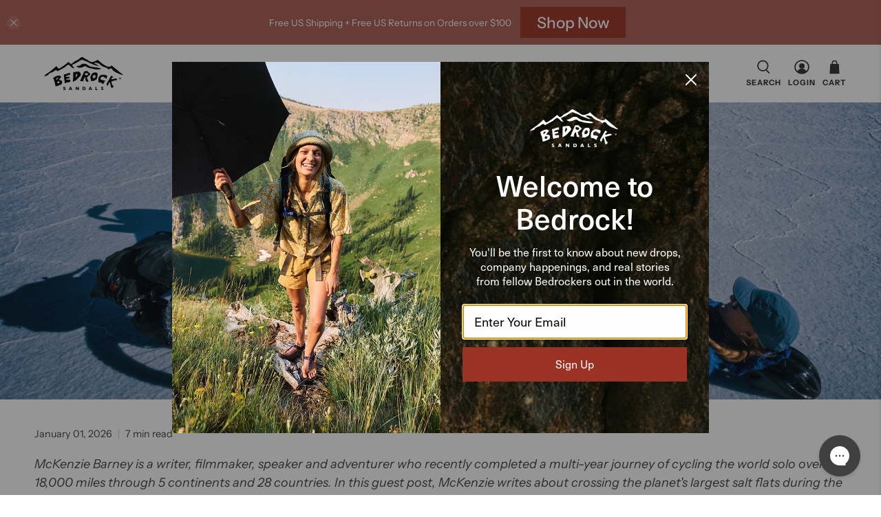

--- FILE ---
content_type: text/css
request_url: https://bedrocksandals.com/cdn/shop/t/104/assets/custom.css?v=61267737266116104211767737372
body_size: 650
content:
.hide-when-banner-enabled{display:none}.product__thumbnail .rating{flex-direction:row}.slideshow-classic__banner .caption.text-vertical-align-top{top:20%}.slideshow-classic__banner .caption.text-vertical-align-middle{top:50%}.slideshow-classic__banner .caption.text-vertical-align-bottom{top:80%}@media only screen and (max-width: 798px){.slideshow-classic__banner .caption.text-vertical-align--mobile-top{top:20%}.slideshow-classic__banner .caption.text-vertical-align--mobile-middle{top:50%}.slideshow-classic__banner .caption.text-vertical-align--mobile-bottom{top:80%}}.announcement-bar .is-width-wide .close{left:10px}.announcement-bar__text .button--primary{font-size:.7rem!important}@media only screen and (max-width: 480px){.announcement-bar__content.show-close-icon-true{padding:0}.announcement-bar__text{display:block}.announcement-bar__text .buttons{margin-top:.5em}}.mobile-menu__first-level .close-dropdown,.mobile-menu__first-level .close-sub-dropdown{width:100%}.ocu-cart-container .cart__ctas{margin-top:15px}@media only screen and (max-width: 798px){.image-with-text__text--our-story .image-with-text__text-column{order:1}.shopify-section.newsletter .newsletter__image--mobile-wrapper.has-image-crop{display:none}.shopify-section.newsletter .section.has-background{padding:0}.shopify-section.newsletter .section.has-background .medium-down--one-whole{width:100%}}.page-model-compare .shopify-section.html-section .is-width-standard,.page-sizing-template .shopify-section.html-section .is-width-standard{overflow-x:auto}#template-collection-collection-with-quote .image-with-text{background:#e8e8e8}#template-collection-collection-with-quote .image-with-text__text{font-size:16px}#template-collection-collection-with-quote .image-with-text__text-column{padding:10px}@media only screen and (max-width: 798px){#template-collection-collection-with-quote .image-with-text__image-column{height:auto}#template-collection-collection-with-quote .image-with-text__image-column .image-element__wrap{width:70%}#template-collection-collection-with-quote .image-with-text__text{font-size:14px}}@media only screen and (min-width: 799px){#template-collection-collection-with-quote .image-with-text__image-column.one-half{width:calc(20% - 20px)}#template-collection-collection-with-quote .image-with-text__text-column.one-half{width:calc(80% - 20px)}#template-collection-collection-with-quote .image-with-text__text{margin-bottom:0}}body[class*=collection] .shopify-section.grid-section{padding:20px!important}body[class*=collection] .shopify-section.grid-section .section--grid-section{padding:0}@media only screen and (max-width: 798px){body[class*=collection] .section--grid-section{width:100%}body[class*=collection] .section--grid-section .grid-item__desktop-image,body[class*=collection] .section--grid-section .image-element__wrap{height:150px!important}body[class*=collection] .section--grid-section--text-on-image .grid-items-wrapper{width:100%;display:grid;grid-template-columns:repeat(2,1fr);gap:10px}body[class*=collection] .section--grid-section .grid-item{margin-inline:0px;width:100%}}@media only screen and (min-width: 799px){.product__images.one-half{margin-left:0;margin-right:20px}.product__information.one-half{margin-left:20px;margin-right:0}}.trustblox-message{display:none}.product__description.content .has-padding-top div:first-child,.product__description.content .has-padding-top div:nth-child(2){display:none}[data-option-title*=size] .swatch-element label{font-weight:700}[data-option-title*=size] .swatch-element label span{font-weight:400}.product-block--sales-point{margin-top:20px}.product-sales-points-wrapper{display:grid;gap:20px;grid-template-columns:repeat(auto-fit,minmax(0,1fr));align-items:center;padding:1rem 0;border-top:1px solid #e2e2e2;border-bottom:1px solid #e2e2e2}@media only screen and (max-width: 798px){.product-sales-points-wrapper{gap:10px}}.product-sales-point{display:flex;align-items:center;justify-content:center;gap:10px}.product-sales-point .icon{width:2.5rem;height:2.5rem}.sales-point-label{font-size:16px}@media only screen and (max-width: 798px){.sales-point-icon img{width:40px}.sales-point-label{font-size:14px}}@media only screen and (max-width: 375px){.sales-point-label{font-size:12px}}.tab-buttons .best-fit-size-chart{position:absolute;right:0;top:0;width:auto;max-width:none}.option-title.label .scr-open-parent,.option-title.label .best-fit-size-chart,.option-title.label .best-fit-size-chart button{width:auto;max-width:none;margin:0;padding:0}.option-title.label{display:flex;justify-content:space-between}.selector-wrapper label,option-title.label,.option-title.label .options-selection__option-name{font-weight:700}.swatch{margin-top:20px}.swatch[data-option-title*=size].is-flex{display:block}.swatch[data-option-title*=size] .swatch-element{justify-content:center}.swatch[data-option-title*=size] .swatch__options{display:grid;grid-template-columns:repeat(auto-fill,minmax(100px,1fr));gap:10px}.swatch[data-option-title*=size] .swatch__options .swatch__option{width:100%;margin:0}.swatch[data-option-title*=size] .swatch__options{padding:10px;background-color:#f5f5f5;color:#404040}.swatch[data-option-title*=size] .swatch__options .swatch-element{border-color:#404040}.swatch[data-option-title*=size] input:checked+.swatch-element{background:#303030;box-shadow:none}.swatch[data-option-title*=size] input:checked+.swatch-element label span{color:#fff;font-weight:700}.sswatch[data-option-title*=size] [data-variant-option-available=false]+.swatch-element .crossed-out{background:#f5f5f5;opacity:.9}.tab-buttons{position:relative}.gender-btn{display:inline-block;padding:10px 20px;border:1px solid #f5f5f5;border-bottom:0px;background-color:transparent;color:#000;text-decoration:none;cursor:pointer;transition:background-color .2s ease,color .2s ease}.gender-btn.selected{font-weight:700;background-color:#f5f5f5;color:#404040}.purchase-details__buttons .action_button.action_button--secondary{color:#fff;background-color:#9a3324;border-color:#0000}.purchase-details__buttons .action_button.action_button--secondary:hover{color:#9a3324;background-color:#fff;border-color:#9a3324!important}#more-payment-options-link,.shopify-payment-button button{margin:0;padding:0;min-width:100%;font-size:14px}more-payment-options-link{display:none}.cart-warning{margin-top:0}
/*# sourceMappingURL=/cdn/shop/t/104/assets/custom.css.map?v=61267737266116104211767737372 */
